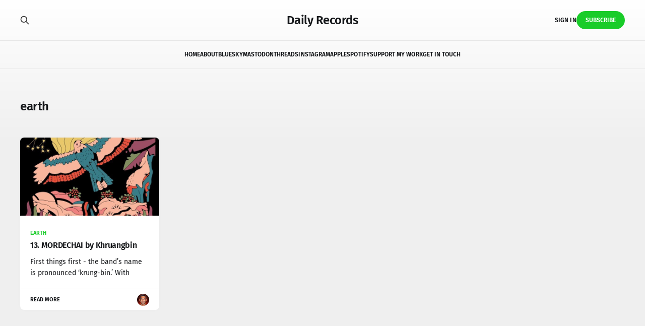

--- FILE ---
content_type: text/html; charset=utf-8
request_url: https://www.auditorymusings.net/tag/earth/
body_size: 3490
content:
<!DOCTYPE html>
<html lang="en">

<head>
    <meta charset="utf-8">
    <meta name="viewport" content="width=device-width, initial-scale=1">
    <title>earth - Daily Records</title>
    <link rel="stylesheet" href="https://www.auditorymusings.net/assets/built/screen.css?v=e95c37f632">

    <link rel="icon" href="https://www.auditorymusings.net/content/images/size/w256h256/2021/12/twitter.png" type="image/png">
    <link rel="canonical" href="https://www.auditorymusings.net/tag/earth/">
    <meta name="referrer" content="no-referrer-when-downgrade">
    
    <meta property="og:site_name" content="Daily Records">
    <meta property="og:type" content="website">
    <meta property="og:title" content="earth - Daily Records">
    <meta property="og:description" content="A music blog serving up a (not so) daily record recommendation, by Pulin Kothari">
    <meta property="og:url" content="https://www.auditorymusings.net/tag/earth/">
    <meta property="og:image" content="https://www.auditorymusings.net/content/images/2023/08/instagram-1.PNG">
    <meta name="twitter:card" content="summary_large_image">
    <meta name="twitter:title" content="earth - Daily Records">
    <meta name="twitter:description" content="A music blog serving up a (not so) daily record recommendation, by Pulin Kothari">
    <meta name="twitter:url" content="https://www.auditorymusings.net/tag/earth/">
    <meta name="twitter:image" content="https://www.auditorymusings.net/content/images/2023/08/instagram-1.PNG">
    <meta property="og:image:width" content="815">
    <meta property="og:image:height" content="575">
    
    <script type="application/ld+json">
{
    "@context": "https://schema.org",
    "@type": "Series",
    "publisher": {
        "@type": "Organization",
        "name": "Daily Records",
        "url": "https://www.auditorymusings.net/",
        "logo": {
            "@type": "ImageObject",
            "url": "https://www.auditorymusings.net/content/images/size/w256h256/2021/12/twitter.png",
            "width": 60,
            "height": 60
        }
    },
    "url": "https://www.auditorymusings.net/tag/earth/",
    "name": "earth",
    "mainEntityOfPage": "https://www.auditorymusings.net/tag/earth/"
}
    </script>

    <meta name="generator" content="Ghost 6.14">
    <link rel="alternate" type="application/rss+xml" title="Daily Records" href="https://www.auditorymusings.net/rss/">
    <script defer src="https://cdn.jsdelivr.net/ghost/portal@~2.57/umd/portal.min.js" data-i18n="true" data-ghost="https://www.auditorymusings.net/" data-key="b143fbc7b27a9c394ae783842e" data-api="https://auditorymusings.ghost.io/ghost/api/content/" data-locale="en" crossorigin="anonymous"></script><style id="gh-members-styles">.gh-post-upgrade-cta-content,
.gh-post-upgrade-cta {
    display: flex;
    flex-direction: column;
    align-items: center;
    font-family: -apple-system, BlinkMacSystemFont, 'Segoe UI', Roboto, Oxygen, Ubuntu, Cantarell, 'Open Sans', 'Helvetica Neue', sans-serif;
    text-align: center;
    width: 100%;
    color: #ffffff;
    font-size: 16px;
}

.gh-post-upgrade-cta-content {
    border-radius: 8px;
    padding: 40px 4vw;
}

.gh-post-upgrade-cta h2 {
    color: #ffffff;
    font-size: 28px;
    letter-spacing: -0.2px;
    margin: 0;
    padding: 0;
}

.gh-post-upgrade-cta p {
    margin: 20px 0 0;
    padding: 0;
}

.gh-post-upgrade-cta small {
    font-size: 16px;
    letter-spacing: -0.2px;
}

.gh-post-upgrade-cta a {
    color: #ffffff;
    cursor: pointer;
    font-weight: 500;
    box-shadow: none;
    text-decoration: underline;
}

.gh-post-upgrade-cta a:hover {
    color: #ffffff;
    opacity: 0.8;
    box-shadow: none;
    text-decoration: underline;
}

.gh-post-upgrade-cta a.gh-btn {
    display: block;
    background: #ffffff;
    text-decoration: none;
    margin: 28px 0 0;
    padding: 8px 18px;
    border-radius: 4px;
    font-size: 16px;
    font-weight: 600;
}

.gh-post-upgrade-cta a.gh-btn:hover {
    opacity: 0.92;
}</style><script async src="https://js.stripe.com/v3/"></script>
    <script defer src="https://cdn.jsdelivr.net/ghost/sodo-search@~1.8/umd/sodo-search.min.js" data-key="b143fbc7b27a9c394ae783842e" data-styles="https://cdn.jsdelivr.net/ghost/sodo-search@~1.8/umd/main.css" data-sodo-search="https://auditorymusings.ghost.io/" data-locale="en" crossorigin="anonymous"></script>
    
    <link href="https://www.auditorymusings.net/webmentions/receive/" rel="webmention">
    <script defer src="/public/cards.min.js?v=e95c37f632"></script>
    <link rel="stylesheet" type="text/css" href="/public/cards.min.css?v=e95c37f632">
    <script defer src="/public/comment-counts.min.js?v=e95c37f632" data-ghost-comments-counts-api="https://www.auditorymusings.net/members/api/comments/counts/"></script>
    <script defer src="/public/member-attribution.min.js?v=e95c37f632"></script><style>:root {--ghost-accent-color: #19cc29;}</style>
    <!-- Global site tag (gtag.js) - Google Analytics -->
<script async src="https://www.googletagmanager.com/gtag/js?id=G-DVN0V77095"></script>
<script>
  window.dataLayer = window.dataLayer || [];
  function gtag(){dataLayer.push(arguments);}
  gtag('js', new Date());

  gtag('config', 'G-DVN0V77095');
</script>

<!-- Default Statcounter code for Daily Records https://www.auditorymusings.net
-->
<script type="text/javascript">
var sc_project=12700270; 
var sc_invisible=1; 
var sc_security="6d802030"; 
</script>
<script type="text/javascript"
src="https://www.statcounter.com/counter/counter.js" async></script>
<noscript><div class="statcounter"><a title="Web Analytics"
href="https://statcounter.com/" target="_blank"><img class="statcounter"
src="https://c.statcounter.com/12700270/0/6d802030/1/" alt="Web Analytics"
referrerPolicy="no-referrer-when-downgrade"></a></div></noscript>
<!-- End of Statcounter Code -->

<script defer data-domain="auditorymusings.net" src="https://plausible.io/js/script.js"></script>


    <link rel="preconnect" href="https://fonts.bunny.net"><link rel="stylesheet" href="https://fonts.bunny.net/css?family=fira-sans:400,500,600"><style>:root {--gh-font-heading: Fira Sans;--gh-font-body: Fira Sans;}</style>
</head>

<body class="tag-template tag-earth gh-font-heading-fira-sans gh-font-body-fira-sans is-head-stacked">
<div class="gh-site">

    <header id="gh-head" class="gh-head gh-outer">
        <div class="gh-head-inner gh-inner">
            <div class="gh-head-brand">
                <div class="gh-head-brand-wrapper">
                    <a class="gh-head-logo" href="https://www.auditorymusings.net">
                            Daily Records
                    </a>
                </div>
                <button class="gh-search gh-icon-btn" aria-label="Search this site" data-ghost-search><svg xmlns="http://www.w3.org/2000/svg" fill="none" viewBox="0 0 24 24" stroke="currentColor" stroke-width="2" width="20" height="20"><path stroke-linecap="round" stroke-linejoin="round" d="M21 21l-6-6m2-5a7 7 0 11-14 0 7 7 0 0114 0z"></path></svg></button>
                <button class="gh-burger" aria-label="Toggle menu"></button>
            </div>

            <nav class="gh-head-menu">
                <ul class="nav">
    <li class="nav-home"><a href="https://www.auditorymusings.net/">Home</a></li>
    <li class="nav-about"><a href="https://www.auditorymusings.net/about/">About</a></li>
    <li class="nav-bluesky"><a href="https://bsky.app/profile/pinkoos.bsky.social">Bluesky</a></li>
    <li class="nav-mastodon"><a href="https://mastodon.social/@pinkoos">Mastodon</a></li>
    <li class="nav-threads"><a href="https://www.threads.net/@pinkoos">Threads</a></li>
    <li class="nav-instagram"><a href="https://www.instagram.com/pinkoos">Instagram</a></li>
    <li class="nav-apple"><a href="https://music.apple.com/us/playlist/daily-records/pl.u-qaEKDu3LZL8">Apple</a></li>
    <li class="nav-spotify"><a href="https://open.spotify.com/playlist/5oOxFEv37B5ZvlxWeMpAvA?si=0b6186383a8f47ba&nd=1">Spotify</a></li>
    <li class="nav-support-my-work"><a href="https://www.auditorymusings.net/#/portal/support">Support My Work</a></li>
    <li class="nav-get-in-touch"><a href="mailto:info@auditorymusings.com">Get in Touch</a></li>
</ul>

            </nav>

            <div class="gh-head-actions">
                    <button class="gh-search gh-icon-btn" aria-label="Search this site" data-ghost-search><svg xmlns="http://www.w3.org/2000/svg" fill="none" viewBox="0 0 24 24" stroke="currentColor" stroke-width="2" width="20" height="20"><path stroke-linecap="round" stroke-linejoin="round" d="M21 21l-6-6m2-5a7 7 0 11-14 0 7 7 0 0114 0z"></path></svg></button>
                    <div class="gh-head-members">
                                <a class="gh-head-link" href="#/portal/signin" data-portal="signin">Sign in</a>
                                <a class="gh-head-btn gh-btn gh-primary-btn" href="#/portal/signup" data-portal="signup">Subscribe</a>
                    </div>
            </div>
        </div>
    </header>

    <div class="site-content">
        
<div class="gh-outer">
<main class="site-main gh-inner">

    <div class="term">
        <h1 class="term-name">earth</h1>
    </div>

    <div class="post-feed gh-feed">
            <article class="post tag-earth tag-world u-shadow">
<a class="post-link" href="/mordechai-by-khruangbin/">
        <figure class="post-media">
            <div class="u-placeholder same-height rectangle">
                <img
                    class="post-image u-object-fit"
                    srcset="/content/images/size/w400/2021/12/600x600bb-14.jpg 400w,
                            /content/images/size/w720/2021/12/600x600bb-14.jpg 750w,
                            /content/images/size/w960/2021/12/600x600bb-14.jpg 960w,
                            /content/images/size/w1200/2021/12/600x600bb-14.jpg 1140w,
                            /content/images/size/w2000/2021/12/600x600bb-14.jpg 1920w"
                    sizes="600px"
                    src="/content/images/size/w960/2021/12/600x600bb-14.jpg"
                    alt="13. MORDECHAI by Khruangbin"
                    loading="lazy"
                >
            </div>
        </figure>

    <div class="post-wrapper">
        <header class="post-header">
                <span class="post-tag">earth</span>

            <h2 class="post-title">
                13. MORDECHAI by Khruangbin
            </h2>
        </header>

            <div class="post-excerpt">
                First things first - the band’s name is pronounced ‘krung-bin.’ With
            </div>
    </div>

    <footer class="post-footer">
        <span class="post-more">Read More</span>

        <div class="post-author">
                    <span class="post-author-link">
                        <img class="post-author-image" src="//www.gravatar.com/avatar/88175e30d5eded02e905ce3dcab5e602?s&#x3D;250&amp;d&#x3D;mm&amp;r&#x3D;x" alt="Pulin Kothari" loading="lazy">
                    </span>
        </div>
    </footer>
</a>
</article>    </div>

</main>
</div>
    </div>

    <footer class="gh-foot gh-outer">
        <div class="gh-foot-inner gh-inner">
            <div class="gh-copyright">
                Daily Records © 2026
            </div>
                <nav class="gh-foot-menu">
                    <ul class="nav">
    <li class="nav-community-guidelines"><a href="https://www.auditorymusings.net/community-guidelines-for-commenting/">Community Guidelines</a></li>
    <li class="nav-privacy-notice"><a href="https://www.auditorymusings.net/privacy-notice/">Privacy Notice</a></li>
    <li class="nav-cookie-policy"><a href="https://www.auditorymusings.net/cookie-policy/">Cookie Policy</a></li>
</ul>

                </nav>
            <div class="gh-powered-by">
                <a href="https://ghost.org/" target="_blank" rel="noopener">Powered by Ghost</a>
            </div>
        </div>
    </footer>

</div>


<script src="https://www.auditorymusings.net/assets/built/main.min.js?v=e95c37f632"></script>

<script src="https://tinylytics.app/embed/GGBCkJpsSyTpDohHnSbG.js" defer></script>

<script async data-id="101349585" src="//static.getclicky.com/js"></script>
<noscript><p><img alt="Clicky" width="1" height="1" src="//in.getclicky.com/101349585ns.gif" /></p></noscript>

</body>
</html>